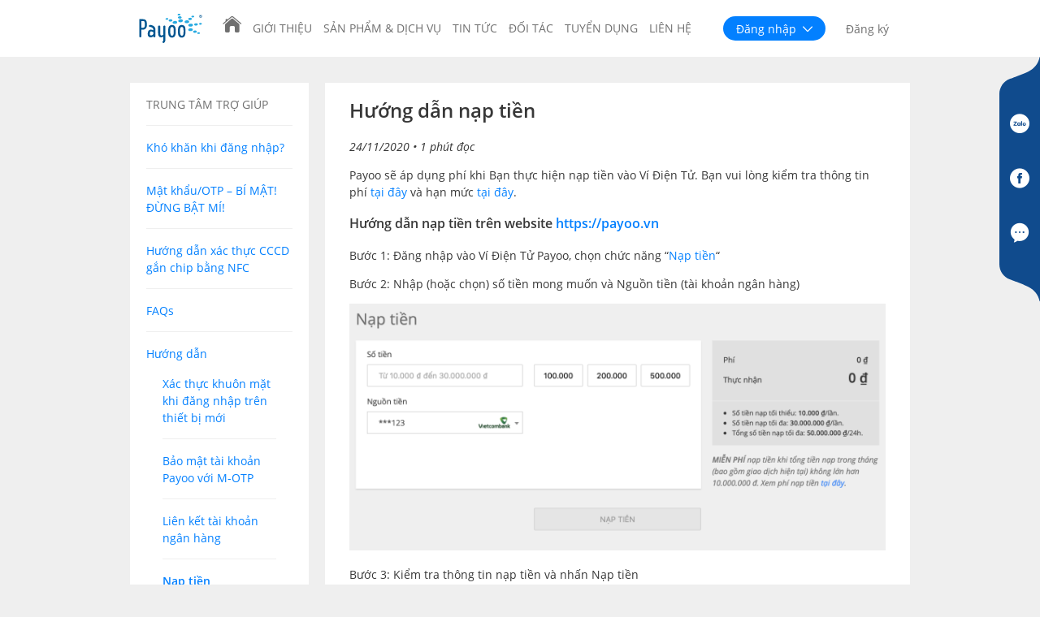

--- FILE ---
content_type: text/html; charset=UTF-8
request_url: https://payoo.vn/kb/huong-dan-nap-tien.html
body_size: 9223
content:
<!DOCTYPE html><html>
<head>
	<meta charset="utf-8">
	<title>Payoo - Hướng dẫn nạp tiền</title>
	<meta property="og:locale" content="vi_VN">
<meta property="og:site_name" content="Payoo">
<meta property="og:title" content="Hướng dẫn nạp tiền">
<meta property="og:type" content="article">
<meta property="og:description" content="Payoo sẽ áp dụng phí khi Bạn thực hiện nạp tiền vào Ví Điện Tử. Bạn vui lòng kiểm tra thông tin phí tại đây và hạn mức tại đây. Hướng dẫn nạp tiền trên website https://payoo.vn Bước 1: Đăng nhập vào Ví Điện Tử Payoo, chọn chức năng &#8220;Nạp tiền&#8220; Bước 2: Nhập (hoặc [&hellip;]">
<meta property="og:url" content="https://payoo.vn/kb/huong-dan-nap-tien.html">
<meta property="og:image" content="https://payoo.vn">
<meta property="og:image:secure_url" content="https://payoo.vn">
<meta property="twitter:card" content="summary_large_image">
<meta property="twitter:title" content="Hướng dẫn nạp tiền">
<meta property="twitter:description " content="Payoo sẽ áp dụng phí khi Bạn thực hiện nạp tiền vào Ví Điện Tử. Bạn vui lòng kiểm tra thông tin phí tại đây và hạn mức tại đây. Hướng dẫn nạp tiền trên website https://payoo.vn Bước 1: Đăng nhập vào Ví Điện Tử Payoo, chọn chức năng &#8220;Nạp tiền&#8220; Bước 2: Nhập (hoặc [&hellip;]">
<meta property="twitter:image" content="https://payoo.vn">
<meta name="description" content="Payoo sẽ áp dụng phí khi Bạn thực hiện nạp tiền vào Ví Điện Tử. Bạn vui lòng kiểm tra thông tin phí tại đây và hạn mức tại đây. Hướng dẫn nạp tiền trên website https://payoo.vn Bước 1: Đăng nhập vào Ví Điện Tử Payoo, chọn chức năng &#8220;Nạp tiền&#8220; Bước 2: Nhập (hoặc [&hellip;]">
<meta name="viewport" content="width=device-width, initial-scale=1.0">
<meta name="format-detection" content="telephone=no">
<meta http-equiv="X-UA-Compatible" content="IE=edge">
<meta http-equiv="Cache-Control" content="public, max-age=86400, must-revalidate">


	
	<!-- Le styles -->
	<link href="&#x2F;theme&#x2F;css&#x2F;content.min.css&#x3F;v&#x3D;1767155159" media="screen" rel="stylesheet" type="text&#x2F;css">
<link href="&#x2F;theme&#x2F;css&#x2F;aos.min.css&#x3F;v&#x3D;1767155159" media="screen" rel="stylesheet" type="text&#x2F;css">
<link href="&#x2F;blockslider&#x2F;blockslider.min.css&#x3F;v&#x3D;1767155159" media="screen" rel="stylesheet" type="text&#x2F;css">
<link href="&#x2F;theme&#x2F;img&#x2F;favicon.ico&#x3F;v&#x3D;1767155159" rel="icon" type="image&#x2F;x-icon">
	<!-- Scripts -->
	<script  src="&#x2F;theme&#x2F;js&#x2F;jquery.min.js&#x3F;v&#x3D;1767155159"></script><!--script type="application/ld+json">
    {
        "@context": "http://schema.org",
        "@type": "Organization",
        "name":"Payoo",
        "url": "https://payoo.vn",
        "logo": "https://payoo.vn/theme/img/favicon.ico",
    }
</script--></head>
<body>
<div class="header">
	<div class="container">
		<nav class="navbar navbar-inverse navbar-fixed-top" role="navigation">
			<a class="navbar-brand brand-logo" href="/trang-chu"></a>
			<div class="navbar-collapse" id="top-navigation" role="navigation">
	<ul class="navbar-nav mr-auto navigation">
		<li class="home-nav"><a href="/"><span></span></a></li><li class=""><a href="https://payoo.vn/payoo-la-ai.html">Giới thiệu</a></li><li class=""><a href="https://payoo.vn/san-pham-dich-vu.html">Sản phẩm & Dịch vụ</a></li><li class=""><a href="/tin-tuc/">Tin tức</a></li><li class=""><a href="/doi-tac.html">Đối tác</a></li><li class=""><a href="/tuyen-dung/thong-tin-tuyen-dung.html">Tuyển dụng</a></li><li class=""><a href="https://payoo.vn/lien-he.html">Liên hệ</a></li>	</ul>
</div>		</nav>
        <div class="top-right">
			
	<div class="menu-authentication">
        <a href="/trang-chu" class="home-nav icon icon-home mobile-only"></a>
		<a href="javascript:void(0)" id="sign-in">Đăng nhập <i class="icon-arrow_down2"></i></a>
		<a href="/dang-ky" class="btn" id="sign-up">Đăng ký</a>
	</div>
	<div class="menu-login">
		<div class="menu-login-personal"   
		onmouseenter="personal.play()" 
   		onmouseleave="personal.stop()">
			<a  href="/dang-nhap" class="menu-login-image">
				<lottie-player style="width: 118px; height: 118px" src="/json/personal/vi_ca_nhan.json?v=1767155159"  id="personal"  background="transparent"  speed="1"></lottie-player>
			</a>
			<div class="menu-login-text">
			<h1 class="menu-login-heading">Cá nhân</h1>
				<a class="menu-login-link" href="/dang-nhap">Đăng nhập</a>
			</div>
		</div>
		<div class="menu-login-business"
		onmouseenter="business.play()" 
   		onmouseleave="business.stop()">
			<a href="https://www.payoo.com.vn/login_new.php?login=true" class="menu-login-image">
				<lottie-player style="width: 124px; height: 124px" src="/json/business/vi_doanh_nghiep.json?v=1767155159"  id="business"  background="transparent"  speed="1"></lottie-player>
			</a>
			<div class="menu-login-text">
				<h1 class="menu-login-heading">Doanh nghiệp</h1>
				<a class="menu-login-link" href="https://www.payoo.com.vn/login_new.php?login=true">Đăng nhập</a>
			</div>
		</div>
	</div>

        </div>
	</div>
</div>



<div class="news-page news-single container">
	<div class="sidebar-wrapper"><div class="menu-help-center-container"><ol id="help_center" start="0" class="news-sidebar help_center-nav"><li class="menu-item menu-heading">Trung tâm trợ giúp</li><li id="menu-item-11558" class="menu-item menu-item-type-post_type menu-item-object-payoo_kb menu-item-11558"><a href="/kb/kho-khan-khi-dang-nhap.html">Khó khăn khi đăng nhập?</a></li>
<li id="menu-item-13472" class="menu-item menu-item-type-post_type menu-item-object-post menu-item-13472"><a href="https://payoo.vn/tin-tuc/mat-khau-otp-bi-mat-dung-bat-mi.html">Mật khẩu/OTP – BÍ MẬT! ĐỪNG BẬT MÍ!</a></li>
<li id="menu-item-14145" class="menu-item menu-item-type-post_type menu-item-object-post menu-item-14145"><a href="https://payoo.vn/tin-tuc/huong-dan-xac-thuc-cccd-gan-chip-bang-nfc.html">Hướng dẫn xác thực CCCD gắn chip bằng NFC</a></li>
<li id="menu-item-9123" class="menu-item menu-item-type-post_type menu-item-object-payoo_kb menu-item-9123"><a href="/kb/cau-hoi-thuong-gap.html">FAQs</a></li>
<li id="menu-item-10558" class="menu-item menu-item-type-custom menu-item-object-custom current-menu-ancestor current-menu-parent menu-item-has-children menu-item-10558"><a href="#">Hướng dẫn</a>
<ul class="sub-menu">
	<li id="menu-item-14555" class="menu-item menu-item-type-post_type menu-item-object-payoo_kb menu-item-14555"><a href="/kb/huong-dan-xac-thuc-khuon-mat-khi-dang-nhap-tren-thiet-bi-moi.html">Xác thực khuôn mặt khi đăng nhập trên thiết bị mới</a></li>
	<li id="menu-item-13111" class="menu-item menu-item-type-post_type menu-item-object-payoo_kb menu-item-13111"><a href="/kb/bao-mat-tai-khoan-payoo-voi-m-otp.html">Bảo mật tài khoản Payoo với M-OTP</a></li>
	<li id="menu-item-10559" class="menu-item menu-item-type-post_type menu-item-object-payoo_kb menu-item-10559"><a href="/kb/huong-dan-lien-ket-tai-khoan-ngan-hang.html">Liên kết tài khoản ngân hàng</a></li>
	<li id="menu-item-10561" class="menu-item menu-item-type-post_type menu-item-object-payoo_kb current-menu-item menu-item-10561"><a href="/kb/huong-dan-nap-tien.html" aria-current="page">Nạp tiền</a></li>
	<li id="menu-item-11592" class="menu-item menu-item-type-post_type menu-item-object-payoo_kb menu-item-11592"><a href="/kb/huong-dan-rut-tien.html">Rút tiền</a></li>
</ul>
</li>
</ol></div></div>	<div class="main-detail">
	  <div class="news-detail">
			<h1 class="news-detail-title">Hướng dẫn nạp tiền</h1><p class="news-detail-publishdate">24/11/2020		<span class="estimated-time"></span></p>
<p>Payoo sẽ áp dụng phí khi Bạn thực hiện nạp tiền vào Ví Điện Tử. Bạn vui lòng kiểm tra thông tin phí <a href="/bieu-phi-nap-tien.html" target="_blank" rel="noreferrer noopener">tại đây</a> và hạn mức <a href="/han-muc-giao-dich.html" target="_blank" rel="noreferrer noopener">tại đây</a>.</p>



<h3 class="wp-block-heading">Hướng dẫn nạp tiền trên website <a href="https://payoo.vn" target="_blank" rel="noreferrer noopener">https://payoo.vn</a></h3>



<p>Bước 1: Đăng nhập vào Ví Điện Tử Payoo, chọn chức năng &#8220;<a href="/nap-tien" target="_blank" rel="noreferrer noopener">Nạp tiền</a>&#8220;</p>



<p>Bước 2: Nhập (hoặc chọn) số tiền mong muốn và Nguồn tiền (tài khoản ngân hàng)</p>


<div class="wp-block-image">
<figure class="aligncenter size-medium"><img fetchpriority="high" decoding="async" width="700" height="323" src="/img/content/2022/11/payoo-nap-tien-1-700x323.png" alt="" class="wp-image-11595" srcset="/img/content/2022/11/payoo-nap-tien-1-700x323.png 700w, /img/content/2022/11/payoo-nap-tien-1-300x139.png 300w, /img/content/2022/11/payoo-nap-tien-1-768x355.png 768w, /img/content/2022/11/payoo-nap-tien-1-1536x710.png 1536w, /img/content/2022/11/payoo-nap-tien-1.png 1926w" sizes="(max-width: 700px) 100vw, 700px" /></figure></div>


<p>Bước 3: Kiểm tra thông tin nạp tiền và nhấn Nạp tiền</p>



<p>Hệ thống sẽ thông báo kết quả nạp tiền và số dư Ví Điện Tử sẽ được cập nhật ngay lập tức.</p>


<div class="wp-block-image">
<figure class="aligncenter size-medium"><img decoding="async" width="700" height="553" src="/img/content/2022/11/payoo-nap-tien-2-700x553.png" alt="" class="wp-image-11596" srcset="/img/content/2022/11/payoo-nap-tien-2-700x553.png 700w, /img/content/2022/11/payoo-nap-tien-2-300x237.png 300w, /img/content/2022/11/payoo-nap-tien-2-768x607.png 768w, /img/content/2022/11/payoo-nap-tien-2.png 1352w" sizes="(max-width: 700px) 100vw, 700px" /></figure></div>


<blockquote class="wp-block-quote is-layout-flow wp-block-quote-is-layout-flow">
<p>Lưu ý</p>
<cite>&#8211; Bạn cần đảm bảo số dư tài khoản ngân hàng đủ số dư lớn hơn hoặc bằng số tiền nạp vào Ví Điện Tử<br>&#8211; Tùy vào ngân hàng, khi nạp một số tiền lớn hơn hạn mức nhất định, Bạn sẽ được yêu cầu nhập mã xác thực OTP (One-Time Password) từ tin nhắn mà ngân hàng gửi đến bạn; hoặc từ thiết bị bảo mật mà ngân hàng cung cấp; hoặc từ ứng dụng mobile banking.</cite></blockquote>



<p></p>



<p></p>



<p></p>



<p></p>
	    </div>
	</div>
</div>
<br class="clear" />




<div class="sidebar-right">
	<div class="background">
		<div class="social">
								<a id="15949" target='_blank'						href="https://zalo.me/635048678116847091"
																		>
						<span class="icon icon-zalo"></span>
					</a>
									<a id="9239" target='_blank'						href="https://www.facebook.com/PayooPage/"
																		>
						<span class="icon icon-facebook"></span>
					</a>
									<a id="9241" target='_blank'						href="https://hotro.payoo.vn/?lang=vi"
																		>
						<span class="icon icon-chat"></span>
					</a>
						</div>
	</div>
</div>





<div class="info">
    <div class="container">
		<div class="row">
            <div class="col">
                <img src="/theme/img/payoo.svg?v=1767155159" class="logo" height="53"/>
	                            <a href="tel:1900545478" class="contact-btn"><span
                            class="icon-dienthoai"></span> 1900 54 54 78</a>
            </div>
		</div>
        <div class="row">
            <div class="col">
                <p class="text-small">CÔNG TY CP DỊCH VỤ TRỰC TUYẾN CỘNG ĐỒNG VIỆT</p>
	            <ul class="navigation">
    <li>
        <a href="&#x2F;bieu-phi-dich-vu.html">Biểu phí</a>
    </li>
    <li>
        <a href="&#x2F;han-muc-giao-dich.html">Hạn mức giao dịch</a>
    </li>
    <li>
        <a href="https&#x3A;&#x2F;&#x2F;payoo.vn&#x2F;san-pham-dich-vu.html">Dịch vụ</a>
    </li>
    <li>
        <a href="&#x2F;diem-giao-dich.html">Điểm giao dịch</a>
    </li>
    <li>
        <a href="&#x2F;kb&#x2F;cau-hoi-thuong-gap.html">Trung tâm trợ giúp</a>
    </li>
    <li>
        <a href="&#x2F;thoa-thuan-nguoi-su-dung.html">Thỏa thuận người dùng</a>
    </li>
    <li>
        <a href="&#x2F;chinh-sach-bao-mat-thong-tin.html">Chính sách bảo mật thông tin</a>
    </li>
    <li>
        <a href="https&#x3A;&#x2F;&#x2F;payoo.vn&#x2F;lien-he.html">Liên hệ</a>
    </li>
</ul>	            <ul class="navigation">
    <li>
        <a href="https&#x3A;&#x2F;&#x2F;app.payoo.vn" target="_blank">Ứng dụng di động</a>
    </li>
    <li>
        <a href="https&#x3A;&#x2F;&#x2F;bill.payoo.vn" target="_blank">Thanh toán hóa đơn</a>
    </li>
    <li>
        <a href="https&#x3A;&#x2F;&#x2F;tragop.payoo.vn&#x2F;" target="_blank">Dịch vụ trả góp</a>
    </li>
    <li>
        <a href="https&#x3A;&#x2F;&#x2F;onestop.payoo.vn&#x2F;&#x23;kinh-doanh-truc-tuyen" target="_blank">Cổng thanh toán</a>
    </li>
    <li>
        <a href="https&#x3A;&#x2F;&#x2F;pos.payoo.vn&#x2F;" target="_blank">Thiết bị thanh toán</a>
    </li>
    <li>
        <a href="https&#x3A;&#x2F;&#x2F;watane.vn" target="_blank">Quà tặng số Watane</a>
    </li>
    <li>
        <a href="https&#x3A;&#x2F;&#x2F;topup.payoo.vn&#x2F;" target="_blank">Nạp tiền điện thoại</a>
    </li>
    <li>
        <a href="https&#x3A;&#x2F;&#x2F;napthe.payoo.vn" target="_blank">Mua thẻ cào</a>
    </li>
</ul>            </div>
            <div class="col col-sm text-small">
                <p class="text-upper-case">Trụ sở chính (Tp.HCM)</p>
                <div>Số 35, Đường Nguyễn Huệ, Phường Sài Gòn, TP. Hồ Chí Minh, Việt Nam</div>
                <div>Tel: <a href="tel:02839117147">(028) 3911 7147</a></div>
                <div>Fax: (028) 3911 7144</div>
                <div>Website: <a href="https://payoo.vn" class="text-blue">https://payoo.vn</a></div>
                <div>Email: <a href="mailto:support@payoo.vn">support@payoo.vn</a></div>
            </div>
            <div class="col col-sm text-small">
                <p class="text-upper-case">Văn phòng đại diện (Hà Nội)</p>
                <div>Số 81, ngõ 35 Cát Linh, Phường Ô Chợ Dừa, TP. Hà Nội, Việt Nam</div>
                <div>Tel: <a href="tel:02437368629">(024) 3736 8629</a></div>
                <div>Fax: (024) 3736 8628</div>
            </div>
        </div>
        <div class="row">
            <div class="col text-tiny alignmiddle">
                Giấy phép Hoạt động cung ứng Dịch Vụ Trung Gian Thanh Toán số 87/GP-NHNN ngày 19/11/2025            </div>
            <div class="col alignmiddle">
						<a href="https://www.visa.com/splisting/searchGrsp.do" title="Visa" target="_blank">
			<img style="margin-right: 8px;" src="/img/content/2021/06/vspb.png?v=1767155159" height="40"/>
		</a>
		<a href="https://payoo.vn/pci-dss-certificate.html" title="PCI DSS" target="_blank">
			<img style="margin-right: 8px;" src="/img/content/2023/01/pcidss.png?v=1767155159" height="40"/>
		</a>
		<a href="https://www.certipedia.com/quality_marks/9105060101?locale=en" title="ISO 27001" target="_blank">
			<img style="margin-right: 8px;" src="/img/content/2021/06/iso27001.png?v=1767155159" height="40"/>
		</a>
            </div>
            <div class="col alignright alignmiddle">
                <a href="https://www.nttdata.com/global/en/" target="_blank">
                    <img src="/theme/img/nttd-logo.png?v=1?v=1767155159" height="35"/>
                </a>
            </div>
        </div>
	</div>
</div>



        
<script  src="&#x2F;theme&#x2F;js&#x2F;popper.min.js&#x3F;v&#x3D;1767155159"></script>
<script  src="&#x2F;theme&#x2F;js&#x2F;bootstrap.min.js&#x3F;v&#x3D;1767155159"></script>
<script  src="&#x2F;theme&#x2F;js&#x2F;jquery-easing.min.js&#x3F;v&#x3D;1767155159"></script>
<script  src="&#x2F;theme&#x2F;js&#x2F;aos.min.js&#x3F;v&#x3D;1767155159"></script>
<script  src="&#x2F;theme&#x2F;js&#x2F;siema.min.js&#x3F;v&#x3D;1767155159"></script>
<script  src="&#x2F;js&#x2F;waypoints&#x2F;jquery.waypoints.min.js&#x3F;v&#x3D;1767155159"></script>
<script  src="&#x2F;blockslider&#x2F;blockslider.min.js&#x3F;v&#x3D;1767155159"></script>
<script  src="&#x2F;js&#x2F;script.min.js&#x3F;v&#x3D;1767155159"></script>
<script  src="&#x2F;theme&#x2F;js&#x2F;script.min.js&#x3F;v&#x3D;1767155159"></script>
<script >
    //<!--
    		$(document).ready(function () {
			var newsWords = 0;
			var wordPerMinute = 200;
			if ($('.main-detail').length) {
				var newsContent = $('.main-detail').text();
				newsWords = newsContent.split(" ").length;
			}
			var newsTotalTime = newsWords / wordPerMinute;
			var newsMinute = Math.ceil(newsTotalTime);
			
			$('.estimated-time').text('• '+ newsMinute + ' phút đọc'); 
		});
    //-->
</script>
<script  src="&#x2F;theme&#x2F;js&#x2F;lottie-player.min.js&#x3F;v&#x3D;1767155159"></script>
<script >
    //<!--
    $(document).click(function(e) {
	$(".user-dropdown>.user-menu").removeClass("show");
	if ($(e.target).closest(".header").length === 0) {
		$(".menu").css("height", 0)
		$(".burger").removeClass("is-active");
		$(".header").removeClass("is-active");
		if ($(".header").hasClass("show")) {
			$(".header").removeClass("show");
			$(".menu-login").css("height", 0);
		}
		
	}
});
$(".user-dropdown>.icon-avatar").click(function(e) {
	$(".user-dropdown>.user-menu").toggleClass("show");
    e.stopPropagation();
});
var currentMenuHeight = $(".menu").prop("scrollHeight");

$("#sign-in").on("click", function (e) {
	e.preventDefault();
	$(".header").toggleClass("show");
	if ($(".header").hasClass("show")) {
		$(".menu-login").css("height", 310 + 'px');
		$(".menu").css("height", 300 + 'px')
	} else {
		$(".menu-login").css("height", 0);
		$(".menu").css("height", currentMenuHeight);
	
	}
	
});


    //-->
</script>
<script >
    //<!--
    $(document).ready(function() {
	$('.sidebar-right .social a').click(function (e) {
		if ($(this).data('href')) {
			e.preventDefault();
			var modal = $('<div class="modal" tabindex="-1" role="dialog" id="sidebar-modal">' +
				'<div class="modal-dialog modal-dialog-centered" role="document">' +
				'<div class="modal-content">' +
						'<div class="modal-header">' +
							'<div class="modal-title"></div>' +
							'<button type="button" class="close" data-dismiss="modal" aria-label="Close"><span aria-hidden="true">×</span></button>' +
						'</div>' +
						'<div class="modal-body"><iframe style="border: 0;" scrolling="yes" width="100%"></iframe>' +
						'</div>' +
						'<div class="modal-footer">'+
							'<button type="button" class="btn btn-default" data-dismiss="modal">Đóng</button>' +
						'</div>' +
					'</div>' +
				'</div>' +
			'</div>')
			var iframe = modal.find('iframe');
			iframe.attr('src', $(this).data('href'));
			modal.find('.modal-title').text($(this).data('title'));
			modal.modal('toggle');
			$(modal).on('hidden.bs.modal', function (e) {
				modal.remove();
			});
			$(iframe).on('load', function() {
				$(this).height( $(this).contents().find("body").height() );
			});
		} else if ($(this).data('alert')) {
			e.preventDefault();
			alert($(this).data('alert'))
		}
	});
});

    //-->
</script><script type="text/javascript">
    $(document).ready(function($) {
        $('.counter>span').counterUp({
            delay: 10,
            time: 1000
        });
	});
	
	$(window).scroll(function (event) {
    	var scrollHeight = $(window).scrollTop();
		if (scrollHeight > 0 ) {
			$('.header').addClass('is-scroll');
		} else {
			$('.header').removeClass('is-scroll');
		}
	});
	$(window).scroll();

    $(".animate").each(function(){
        var $e = $(this);
        var classes = $e.attr("class").match(/animate-([a-z-]+)/g);

        for (var i in classes) {
            $e.attr("data-aos", classes[i].substr(8));
        }
    });
	AOS.init();


    $.each($('.wp-block-latest-posts'), function (index, element) {
        var items = $(element).find('li');
        $.each(items, function (index, item) {
           var featuredImage = $(item).find('.wp-block-latest-posts__featured-image');
            if (featuredImage.length === 0) {
                var linkItem = $(item).find('a')
                var hrefPost = linkItem ? linkItem.attr('href') : '#';
                var template = '<div class="wp-block-latest-posts__featured-image"><a href="' + hrefPost + '"><img src="/theme/img/news-default.svg"></a></div>';
                $(item).prepend(template)
            }
        });
    });

	$.each($('.make-slide .wp-block-latest-posts__post-date'), function (index, element) {
		$('.wp-block-latest-posts__featured-image').eq(index).after($(element).clone());
		$(element).remove()
	});

	const slideSelector = $('.make-slide');

	if (slideSelector.length > 0) {
		var columns = slideSelector.attr('class').match(/columns-(\d)/);
		const siema = new Siema({
			selector: '.make-slide',
			duration: 200,
			easing: 'ease-out',
			perPage: columns ? parseInt(columns[1]) : 3,
			startIndex: 0,
			draggable: false,
			multipleDrag: false,
			threshold: 20,
			loop: true,
			rtl: false,
		});

		setInterval(function () {
			siema.next();
		}, 6000);

		$(".latest-news .wp-block-group__inner-container").append('<span class="latest-prev icon-back"></span>');
		$(".latest-news .wp-block-group__inner-container").append('<span class="latest-next icon-next"></span>');

		$(".latest-prev").click(function () {
			siema.prev();
		});

		$(".latest-next").click(function () {
			siema.next();
		});
	}

	$('.wp-block-latest-posts__list.is-accordion .wp-block-latest-posts__post .wp-block-latest-posts__post-title, .wp-block-latest-posts__list.is-accordion .wp-block-latest-posts__post .wp-block-latest-posts__featured-image').click(function (e) {
		e.preventDefault();	
		var parent = $(this).parent();
        $(parent).prevAll().removeClass('show');
        $(parent).nextAll().removeClass('show');
        $(parent).parent().find('.wp-block-latest-posts__post-full-content,.wp-block-latest-posts__post-post-excerpt').height(0);
        $(parent).toggleClass('show');
		var content = $(parent).find('.wp-block-latest-posts__post-full-content,.wp-block-latest-posts__post-post-excerpt');
		if ($(parent).hasClass('show')) {
			content.height(content.prop('scrollHeight'));
		} else {
			content.height(0);
		}
	});

	if ($('.wp-block-latest-posts__list.has-decimal').length) {
		$.each($('.wp-block-latest-posts__list.has-decimal'), function(key, element) {
			$.each($(element).find('.wp-block-latest-posts__post'), function (keyPost, postElement) {
				var elementTitle = $(postElement).find('.wp-block-latest-posts__post-title');
				var num = keyPost + 1;
				elementTitle.text(num + '. ' + elementTitle.text())
			});
		})
	}


	if ($("#accordion").length) {
		
		$("#accordion .collapse").each(function (index, collapse) {
			$(collapse).attr("data-parent", "#accordion")
		})

		$('#accordion [data-toggle="collapse"]').click(function(e) { 
			if (!$(this).hasClass('collapsed')) { 
				e.stopPropagation(); 
			} 
		});
		
		if (window.location.hash.length !== 0) {
			if ($(window.location.hash).length) {
				$(window.location.hash).collapse({
					toggle: true
				})
				$('[data-toggle="collapse"]][href="' + window.location.hash + '"]').trigger("click");
			}
		}
	}

	var navbarHeight = $('.header').height();
	function offsetAnchor() {
		if (window.location.hash.length) {
			window.scrollTo(window.scrollX, window.scrollY - navbarHeight);
		}
	}
	$(document).on('click', 'a[href^="#"]', function(event) {
		setTimeout(offsetAnchor, 0)
	});

	setTimeout(offsetAnchor, 0)

	if ("onhashchange" in window) {
		window.onhashchange = offsetAnchor;
	}

</script>
		<style type="text/css">
			.text-oldversion {
				font-size: 10px;
				font-weight: 700;
				margin-bottom: -6px;
			}

			.link-oldversion {
				display: inline-block;
				margin-bottom: 8px;
			}
			.link-oldversion .arrow {
				margin-right: 6px;
				padding-bottom: 2px;
			}

			.beta-notice {
				border: 1px solid #4CA4DB;
				background-color: #F1F6FF;
				border-radius: 2px;
				padding: 8px 8px !important;
				color: #005691;
				display: flex;
				align-items: center;
				font-size: 12.5px;
			}
			.beta-icon-notice {
				margin-right: 7px;
			}
			.redirect-old-version {
				color: #FF8B22;
				font-style: italic;
				text-decoration: underline;
			}
		</style>
		<script type="text/javascript">
			$(document).ready(function () {
				$('#login-page .redirect-old-version').click(function(e){
					e.preventDefault();
					document.cookie = "version=1; path=/; Secure"
					window.location.href = "https://www.payoo.com.vn/login_new.php?login=true"
				})

				if ($('.beta-notice').length > 0) {
					$('.beta-notice').prepend('<li class="beta-icon-notice"><img alt="" src="[data-uri]" /></li>');
				}
			});
		</script>
		</body>

</html>

--- FILE ---
content_type: text/css
request_url: https://payoo.vn/blockslider/blockslider.min.css?v=1767155159
body_size: 7580
content:
.slick-slider {
	position: relative;
	display: block;
	-webkit-box-sizing: border-box;
	box-sizing: border-box;
	-webkit-user-select: none;
	-moz-user-select: none;
	-ms-user-select: none;
	user-select: none;
	-webkit-touch-callout: none;
	-khtml-user-select: none;
	-ms-touch-action: pan-y;
	touch-action: pan-y;
	-webkit-tap-highlight-color: transparent
}

.slick-list {
	position: relative;
	display: block;
	overflow: hidden;
	margin: 0;
	padding: 0
}

.slick-list:focus {
	outline: none
}

.slick-list.dragging {
	cursor: pointer;
	cursor: hand
}

.slick-slider .slick-track,
.slick-slider .slick-list {
	-webkit-transform: translate3d(0, 0, 0);
	-ms-transform: translate3d(0, 0, 0);
	transform: translate3d(0, 0, 0)
}

.slick-track {
	position: relative;
	top: 0;
	left: 0;
	display: block;
	margin-left: auto;
	margin-right: auto
}

.slick-track:before,
.slick-track:after {
	display: table;
	content: ""
}

.slick-track:after {
	clear: both
}

.slick-loading .slick-track {
	visibility: hidden
}

.slick-slide {
	display: none;
	float: left;
	height: 100%;
	min-height: 1px
}

[dir="rtl"] .slick-slide {
	float: right
}

.slick-slide img {
	display: block
}

.slick-slide.slick-loading img {
	display: none
}

.slick-slide.dragging img {
	pointer-events: none
}

.slick-initialized .slick-slide {
	display: block
}

.slick-loading .slick-slide {
	visibility: hidden
}

.slick-vertical .slick-slide {
	display: block;
	height: auto;
	border: 1px solid transparent
}

.slick-arrow.slick-hidden {
	display: none
}

.cwp_block_slider {
	position: relative
}

.cwp-block-slider-main .slick-dots {
	padding: 0;
	margin: 0;
	-webkit-transition: 0.5s;
	-o-transition: 0.5s;
	transition: 0.5s
}

.cwp-block-slider-main .cwp-block_slider-nav {
	position: absolute;
	top: 50%;
	-webkit-transform: translateY(-50%);
	-ms-transform: translateY(-50%);
	transform: translateY(-50%)
}

.cwp-block-slider-main .cwp-block_slider-nav .cwp-block-next {
	right: 0 !important;
	float: right
}

.cwp-block-slider-main.slick-vertical .slick-track {
	display: block !important
}

.cwp-block-slider-main.slick-vertical .slick-track .slick-slide {
	height: auto
}

.cwp-block-slider-main .slick-dots {
	position: absolute;
	-webkit-transform: translate(-50%, -50%);
	-ms-transform: translate(-50%, -50%);
	transform: translate(-50%, -50%)
}

.cwp-block-slider-pagin {
	-webkit-transition: 0.5s;
	-o-transition: 0.5s;
	transition: 0.5s
}

.cwp-dots-main {
	display: -ms-flexbox;
	display: flex;
	width: 100%;
	-ms-flex-pack: center;
	justify-content: center
}

.cwp-dots-main div {
	cursor: pointer;
	margin: 0px 6px;
	background: #eee;
	padding: 4px 15px;
	border-radius: 100%;
	font-size: 16px
}

.cwp-dots-main div.cwp-active {
	background: black !important;
	color: white !important
}

ul.slick-dots {
	list-style: none;
	display: -ms-flexbox;
	display: flex;
	-ms-flex-pack: center;
	justify-content: center;
	list-style-type: none
}

.slick-dots li div {
	background: black;
	border-radius: 100%;
	margin: 0px 5px;
	list-style-type: none
}

.slick-dots li {
	list-style-type: none
}

.slick-slide {
	position: relative
}

.cwp-block_slider-nav button {
	border: none
}

button.cwp-block-prev {
	position: absolute;
	-webkit-transform: translateY(-50%);
	-ms-transform: translateY(-50%);
	transform: translateY(-50%);
	border: none;
	padding: 5px 5px;
	cursor: pointer
}

button.cwp-block-next {
	position: absolute;
	-webkit-transform: translateY(-50%);
	-ms-transform: translateY(-50%);
	transform: translateY(-50%);
	border: none;
	padding: 5px 5px;
	cursor: pointer
}

.cwp_slider_wrap {
	background-size: cover
}

.cwp-block-prev,
.cwp-block-next {
	-webkit-transition: 0.5s;
	-o-transition: 0.5s;
	transition: 0.5s
}

.cwp-block-prev span.dashicons,
.cwp-block-next span.dashicons {
	vertical-align: sub
}

@media (max-width: 780px) {
	.cwp-block-slider-main .slick-slide {
		margin: 0px 0px !important
	}
}

.cwp-block-slider-main.slick-vertical .slick-slide {
	border: none
}

@-webkit-keyframes cwp-fadeIn {
	from {
		opacity: 0
	}
	to {
		opacity: 1
	}
}

@keyframes cwp-fadeIn {
	from {
		opacity: 0
	}
	to {
		opacity: 1
	}
}

@-webkit-keyframes cwp-slideInDown {
	from {
		-webkit-transform: translate3d(0, -100%, 0);
		transform: translate3d(0, -100%, 0);
		visibility: visible;
		opacity: 0
	}
	to {
		opacity: 1;
		-webkit-transform: translate3d(0, 0, 0);
		transform: translate3d(0, 0, 0)
	}
}

@keyframes cwp-slideInDown {
	from {
		-webkit-transform: translate3d(0, -100%, 0);
		transform: translate3d(0, -100%, 0);
		visibility: visible;
		opacity: 0
	}
	to {
		opacity: 1;
		-webkit-transform: translate3d(0, 0, 0);
		transform: translate3d(0, 0, 0)
	}
}

@-webkit-keyframes cwp-slideInLeft {
	from {
		-webkit-transform: translate3d(-100%, 0, 0);
		transform: translate3d(-100%, 0, 0);
		visibility: visible;
		opacity: 0
	}
	to {
		opacity: 1;
		-webkit-transform: translate3d(0, 0, 0);
		transform: translate3d(0, 0, 0)
	}
}

@keyframes cwp-slideInLeft {
	from {
		-webkit-transform: translate3d(-100%, 0, 0);
		transform: translate3d(-100%, 0, 0);
		visibility: visible;
		opacity: 0
	}
	to {
		opacity: 1;
		-webkit-transform: translate3d(0, 0, 0);
		transform: translate3d(0, 0, 0)
	}
}

@-webkit-keyframes cwp-slideInRight {
	from {
		-webkit-transform: translate3d(100%, 0, 0);
		transform: translate3d(100%, 0, 0);
		visibility: visible;
		opacity: 0
	}
	to {
		opacity: 1;
		-webkit-transform: translate3d(0, 0, 0);
		transform: translate3d(0, 0, 0)
	}
}

@keyframes cwp-slideInRight {
	from {
		-webkit-transform: translate3d(100%, 0, 0);
		transform: translate3d(100%, 0, 0);
		visibility: visible;
		opacity: 0
	}
	to {
		opacity: 1;
		-webkit-transform: translate3d(0, 0, 0);
		transform: translate3d(0, 0, 0)
	}
}

@-webkit-keyframes cwp-slideInUp {
	from {
		-webkit-transform: translate3d(0, 100%, 0);
		transform: translate3d(0, 100%, 0);
		visibility: visible;
		opacity: 0
	}
	to {
		opacity: 1;
		-webkit-transform: translate3d(0, 0, 0);
		transform: translate3d(0, 0, 0)
	}
}

@keyframes cwp-slideInUp {
	from {
		-webkit-transform: translate3d(0, 100%, 0);
		transform: translate3d(0, 100%, 0);
		visibility: visible;
		opacity: 0
	}
	to {
		opacity: 1;
		-webkit-transform: translate3d(0, 0, 0);
		transform: translate3d(0, 0, 0)
	}
}

.cwp_anim_appender {
	text-align: center
}

.cwp_anim_appender div {
	width: 100% !important;
	background-color: #0070a7
}

.cwp_options {
	padding: 20px
}

.cwp_slide_dir {
	display: -ms-flexbox;
	display: flex;
	-ms-flex-direction: column;
	flex-direction: column
}

.slick-slide .cwp_animator {
	opacity: 0
}

.wp-block-cwp-block-slider.cwp_block_slider {
	position: relative
}

.wp-block-cwp-block-slider.cwp_block_slider .cwp-block_slider-nav {
	position: absolute;
	top: 50%;
	width: 100%
}

.wp-block-cwp-block-slider.cwp_block_slider .cwp-block_slider-nav button.cwp-block-next {
	right: 0;
	float: right
}

.cwp_slider_wrap {
	display: -ms-flexbox !important;
	display: flex !important
}

.dashicons {
	font-family: 'payooicon';
}

.dashicons-arrow-right-alt2:before {
	 content: "\e83b";
}

.dashicons-arrow-left-alt2:before {
	content: "\e83a";
}

--- FILE ---
content_type: image/svg+xml
request_url: https://payoo.vn/theme/img/quote-right.svg
body_size: 1501
content:
<svg width="23" height="20" viewBox="0 0 23 20" fill="none" xmlns="http://www.w3.org/2000/svg">
<path d="M16.8132 0L14.4025 1.72822C14.8146 2.26315 15.3091 3.08611 15.886 4.19711C16.4629 5.26697 16.9574 6.46026 17.3695 7.77701C17.7816 9.0526 17.967 10.287 17.9258 11.4803C17.6374 11.398 17.4107 11.3569 17.2459 11.3569C17.0398 11.3157 16.8338 11.2952 16.6277 11.2952C15.5151 11.2952 14.5261 11.6244 13.6607 12.2827C12.7953 12.9 12.3626 13.9287 12.3626 15.3688C12.3626 16.6033 12.7747 17.6937 13.5989 18.6401C14.3819 19.5454 15.4533 19.998 16.8132 19.998C18.7088 20.0392 20.1305 19.4425 21.0783 18.2081C22.0261 16.9325 22.5 15.3688 22.5 13.5172C22.5 12.2004 22.294 10.8014 21.8819 9.32006C21.4698 7.83873 20.8516 6.31624 20.0275 4.75261C19.1621 3.14783 18.0907 1.56363 16.8132 0ZM4.45055 0L2.03983 1.72822C2.45192 2.26315 2.94643 3.08611 3.52335 4.19711C4.10028 5.26697 4.59478 6.46026 5.00687 7.77701C5.41896 9.0526 5.6044 10.287 5.56319 11.4803C5.27473 11.398 5.04808 11.3569 4.88324 11.3569C4.6772 11.3157 4.47115 11.2952 4.26511 11.2952C3.15247 11.2952 2.16346 11.6244 1.29808 12.2827C0.432693 12.9 0 13.9287 0 15.3688C0 16.6033 0.412088 17.6937 1.23627 18.6401C2.01923 19.5454 3.09066 19.998 4.45055 19.998C6.34615 20.0392 7.76786 19.4425 8.71566 18.2081C9.66346 16.9325 10.1374 15.3688 10.1374 13.5172C10.1374 12.2004 9.93132 10.8014 9.51923 9.32006C9.10714 7.83873 8.48901 6.31624 7.66484 4.75261C6.79945 3.14783 5.72802 1.56363 4.45055 0Z" fill="#383838"/>
</svg>


--- FILE ---
content_type: image/svg+xml
request_url: https://payoo.vn/theme/img/quote-left.svg
body_size: 1500
content:
<svg width="23" height="20" viewBox="0 0 23 20" fill="none" xmlns="http://www.w3.org/2000/svg">
<path d="M5.68681 0L8.09753 1.72822C7.68544 2.26315 7.19093 3.08611 6.61401 4.19711C6.03709 5.26697 5.54258 6.46026 5.13049 7.77701C4.71841 9.0526 4.53297 10.287 4.57418 11.4803C4.86264 11.398 5.08929 11.3569 5.25412 11.3569C5.46016 11.3157 5.66621 11.2952 5.87225 11.2952C6.98489 11.2952 7.9739 11.6244 8.83929 12.2827C9.70467 12.9 10.1374 13.9287 10.1374 15.3688C10.1374 16.6033 9.72527 17.6937 8.9011 18.6401C8.11813 19.5454 7.0467 19.998 5.68681 19.998C3.79121 20.0392 2.36951 19.4425 1.4217 18.2081C0.473901 16.9325 0 15.3688 0 13.5172C0 12.2004 0.206044 10.8014 0.618132 9.32006C1.03022 7.83873 1.64835 6.31624 2.47253 4.75261C3.33791 3.14783 4.40934 1.56363 5.68681 0ZM18.0494 0L20.4602 1.72822C20.0481 2.26315 19.5536 3.08611 18.9766 4.19711C18.3997 5.26697 17.9052 6.46026 17.4931 7.77701C17.081 9.0526 16.8956 10.287 16.9368 11.4803C17.2253 11.398 17.4519 11.3569 17.6168 11.3569C17.8228 11.3157 18.0288 11.2952 18.2349 11.2952C19.3475 11.2952 20.3365 11.6244 21.2019 12.2827C22.0673 12.9 22.5 13.9287 22.5 15.3688C22.5 16.6033 22.0879 17.6937 21.2637 18.6401C20.4808 19.5454 19.4093 19.998 18.0494 19.998C16.1538 20.0392 14.7321 19.4425 13.7843 18.2081C12.8365 16.9325 12.3626 15.3688 12.3626 13.5172C12.3626 12.2004 12.5687 10.8014 12.9808 9.32006C13.3929 7.83873 14.011 6.31624 14.8352 4.75261C15.7005 3.14783 16.772 1.56363 18.0494 0Z" fill="#383838"/>
</svg>


--- FILE ---
content_type: text/javascript
request_url: https://payoo.vn/theme/js/script.min.js?v=1767155159
body_size: 13114
content:
!function(){function b(D){function w(W,V){var U,T,R=W==window,P=V&&void 0!==V.message?V.message:void 0;if(V=D.extend({},D.blockUI.defaults,V||{}),R||(V.baseZ=900),!V.ignoreIfBlocked||!D(W).data("blockUI.isBlocked")){if(V.overlayCSS=D.extend({},D.blockUI.defaults.overlayCSS,V.overlayCSS||{}),U=D.extend({},D.blockUI.defaults.css,V.css||{}),V.onOverlayClick&&(V.overlayCSS.cursor="pointer"),T=D.extend({},D.blockUI.defaults.themedCSS,V.themedCSS||{}),P=void 0===P?V.message:P,R&&y&&v(window,{fadeOut:0}),P&&"string"!=typeof P&&(P.parentNode||P.jquery)){var N=P.jquery?P[0]:P,L={};D(W).data("blockUI.history",L),L.el=N,L.parent=N.parentNode,L.display=N.style.display,L.position=N.style.position,L.parent&&L.parent.removeChild(N)}D(W).data("blockUI.onUnblock",V.onUnblock);var n,j,g,d,p=V.baseZ;n=D(B||V.forceIframe?'<iframe class="blockUI" style="z-index:'+p+++';display:none;border:none;margin:0;padding:0;position:absolute;width:100%;height:100%;top:0;left:0" src="'+V.iframeSrc+'"></iframe>':'<div class="blockUI" style="display:none"></div>'),j=D(V.theme?'<div class="blockUI blockOverlay ui-widget-overlay" style="z-index:'+p+++';display:none"></div>':'<div class="blockUI blockOverlay" style="z-index:'+p+++';display:none;border:none;margin:0;padding:0;width:100%;height:100%;top:0;left:0"></div>'),V.theme&&R?(d='<div class="blockUI '+V.blockMsgClass+' blockPage ui-dialog ui-widget ui-corner-all" style="z-index:'+(p+10)+';display:none;position:fixed">',V.title&&(d+='<div class="ui-widget-header ui-dialog-titlebar ui-corner-all blockTitle">'+(V.title||"&nbsp;")+"</div>"),d+='<div class="ui-widget-content ui-dialog-content"></div>',d+="</div>"):V.theme?(d='<div class="blockUI '+V.blockMsgClass+' blockElement ui-dialog ui-widget ui-corner-all" style="z-index:'+(p+10)+';display:none;position:absolute">',V.title&&(d+='<div class="ui-widget-header ui-dialog-titlebar ui-corner-all blockTitle">'+(V.title||"&nbsp;")+"</div>"),d+='<div class="ui-widget-content ui-dialog-content"></div>',d+="</div>"):d=R?'<div class="blockUI '+V.blockMsgClass+' blockPage" style="z-index:'+(p+10)+';display:none;position:fixed"></div>':'<div class="blockUI '+V.blockMsgClass+' blockElement" style="z-index:'+(p+10)+';display:none;position:absolute"></div>',g=D(d),P&&(V.theme?(g.css(T),g.addClass("ui-widget-content")):g.css(U)),V.theme||j.css(V.overlayCSS),j.css("position",R?"fixed":"absolute"),(B||V.forceIframe)&&n.css("opacity",0);var a=[n,j,g],S=D(R?"body":W);D.each(a,function(){this.appendTo(S)}),V.theme&&V.draggable&&D.fn.draggable&&g.draggable({handle:".ui-dialog-titlebar",cancel:"li"});var Q=z&&(!D.support.boxModel||D("object,embed",R?null:W).length>0);if(A||Q){if(R&&V.allowBodyStretch&&D.support.boxModel&&D("html,body").css("height","100%"),(A||!D.support.boxModel)&&!R){var O=e(W,"borderTopWidth"),M=e(W,"borderLeftWidth"),K=O?"(0 - "+O+")":0,o=M?"(0 - "+M+")":0}D.each(a,function(k,i){var F=i[0].style;if(F.position="absolute",k<2){R?F.setExpression("height","Math.max(document.body.scrollHeight, document.body.offsetHeight) - (jQuery.support.boxModel?0:"+V.quirksmodeOffsetHack+') + "px"'):F.setExpression("height",'this.parentNode.offsetHeight + "px"'),R?F.setExpression("width",'jQuery.support.boxModel && document.documentElement.clientWidth || document.body.clientWidth + "px"'):F.setExpression("width",'this.parentNode.offsetWidth + "px"'),o&&F.setExpression("left",o),K&&F.setExpression("top",K)}else{if(V.centerY){R&&F.setExpression("top",'(document.documentElement.clientHeight || document.body.clientHeight) / 2 - (this.offsetHeight / 2) + (blah = document.documentElement.scrollTop ? document.documentElement.scrollTop : document.body.scrollTop) + "px"'),F.marginTop=0}else{if(!V.centerY&&R){var E=V.css&&V.css.top?parseInt(V.css.top,10):0,m="((document.documentElement.scrollTop ? document.documentElement.scrollTop : document.body.scrollTop) + "+E+') + "px"';F.setExpression("top",m)}}}})}if(P&&(V.theme?g.find(".ui-widget-content").append(P):g.append(P),(P.jquery||P.nodeType)&&D(P).show()),(B||V.forceIframe)&&V.showOverlay&&n.show(),V.fadeIn){var l=V.onBlock?V.onBlock:C,h=V.showOverlay&&!P?l:C,f=P?l:C;V.showOverlay&&j._fadeIn(V.fadeIn,h),P&&g._fadeIn(V.fadeIn,f)}else{V.showOverlay&&j.show(),P&&g.show(),V.onBlock&&V.onBlock.bind(g)()}if(t(1,W,V),R?(y=g[0],x=D(V.focusableElements,y),V.focusInput&&setTimeout(r,20)):q(g[0],V.centerX,V.centerY),V.timeout){var c=setTimeout(function(){R?D.unblockUI(V):D(W).unblock(V)},V.timeout);D(W).data("blockUI.timeout",c)}}}function v(g,p){var o,n=g==window,l=D(g),k=l.data("blockUI.history"),h=l.data("blockUI.timeout");h&&(clearTimeout(h),l.removeData("blockUI.timeout")),p=D.extend({},D.blockUI.defaults,p||{}),t(0,g,p),null===p.onUnblock&&(p.onUnblock=l.data("blockUI.onUnblock"),l.removeData("blockUI.onUnblock"));var a;a=n?D("body").children().filter(".blockUI").add("body > .blockUI"):l.find(">.blockUI"),p.cursorReset&&(a.length>1&&(a[1].style.cursor=p.cursorReset),a.length>2&&(a[2].style.cursor=p.cursorReset)),n&&(y=x=null),p.fadeOut?(o=a.length,a.stop().fadeOut(p.fadeOut,function(){0===--o&&u(a,k,p,g)})):u(a,k,p,g)}function u(a,p,o,n){var m=D(n);if(!m.data("blockUI.isBlocked")){a.each(function(d,c){this.parentNode&&this.parentNode.removeChild(this)}),p&&p.el&&(p.el.style.display=p.display,p.el.style.position=p.position,p.el.style.cursor="default",p.parent&&p.parent.appendChild(p.el),m.removeData("blockUI.history")),m.data("blockUI.static")&&m.css("position","static"),"function"==typeof o.onUnblock&&o.onUnblock(n,o);var l=D(document.body),k=l.width(),j=l[0].style.width;l.width(k-1).width(k),l[0].style.width=j}}function t(a,l,k){var j=l==window,i=D(l);if((a||(!j||y)&&(j||i.data("blockUI.isBlocked")))&&(i.data("blockUI.isBlocked",a),j&&k.bindEvents&&(!a||k.showOverlay))){var g="mousedown mouseup keydown keypress keyup touchstart touchend touchmove";a?D(document).bind(g,k,s):D(document).unbind(g,s)}}function s(a){if("keydown"===a.type&&a.keyCode&&9==a.keyCode&&y&&a.data.constrainTabKey){var l=x,k=!a.shiftKey&&a.target===l[l.length-1],j=a.shiftKey&&a.target===l[0];if(k||j){return setTimeout(function(){r(j)},10),!1}}var h=a.data,g=D(a.target);return g.hasClass("blockOverlay")&&h.onOverlayClick&&h.onOverlayClick(a),g.parents("div."+h.blockMsgClass).length>0||0===g.parents().children().filter("div.blockUI").length}function r(d){if(x){var c=x[d===!0?x.length-1:0];c&&c.focus()}}function q(g,f,i){var h=g.parentNode;g.style,(h.offsetWidth-g.offsetWidth)/2-e(h,"borderLeftWidth"),(h.offsetHeight-g.offsetHeight)/2-e(h,"borderTopWidth")}function e(a,d){return parseInt(D.css(a,d),10)||0}D.fn._fadeIn=D.fn.fadeIn;var C=D.noop||function(){},B=/MSIE/.test(navigator.userAgent),A=/MSIE 6.0/.test(navigator.userAgent)&&!/MSIE 8.0/.test(navigator.userAgent),z=(document.documentMode||0,D.isFunction(document.createElement("div").style.setExpression));D.blockUI=function(c){w(window,c)},D.unblockUI=function(c){v(window,c)},D.growlUI=function(a,l,k,j){var i=D('<div class="growlUI"></div>');a&&i.append("<h1>"+a+"</h1>"),l&&i.append("<h2>"+l+"</h2>"),void 0===k&&(k=3000);var h=function(c){c=c||{},D.blockUI({message:i,fadeIn:"undefined"!=typeof c.fadeIn?c.fadeIn:700,fadeOut:"undefined"!=typeof c.fadeOut?c.fadeOut:1000,timeout:"undefined"!=typeof c.timeout?c.timeout:k,centerY:!1,showOverlay:!1,onUnblock:j,css:D.blockUI.defaults.growlCSS})};h();i.css("opacity");i.mouseover(function(){h({fadeIn:0,timeout:30000});var c=D(".blockMsg");c.stop(),c.fadeTo(300,1)}).mouseout(function(){D(".blockMsg").fadeOut(1000)})},D.fn.block=function(a){if(this[0]===window){return D.blockUI(a),this}var d=D.extend({},D.blockUI.defaults,a||{});return d.baseZ=7000,this.each(function(){var c=D(this);d.ignoreIfBlocked&&c.data("blockUI.isBlocked")||c.unblock({fadeOut:0})}),this.each(function(){"static"==D.css(this,"position")&&(this.style.position="relative",D(this).data("blockUI.static",!0)),this.style.zoom=1,w(this,a)})},D.fn.unblock=function(a){return this[0]===window?(D.unblockUI(a),this):this.each(function(){v(this,a)})},D.blockUI.version=2.7,D.blockUI.defaults={message:"<h1>Please wait...</h1>",title:null,draggable:!0,theme:!1,css:{padding:0,margin:0,width:"30%",top:"40%",left:"35%",textAlign:"center",color:"#000",border:"3px solid #aaa",backgroundColor:"#fff",cursor:"wait"},themedCSS:{width:"30%",top:"40%",left:"35%"},overlayCSS:{backgroundColor:"#000",opacity:0.6,cursor:"wait"},cursorReset:"default",growlCSS:{width:"350px",top:"10px",left:"",right:"10px",border:"none",padding:"5px",opacity:0.6,cursor:"default",color:"#fff",backgroundColor:"#000","-webkit-border-radius":"10px","-moz-border-radius":"10px","border-radius":"10px"},iframeSrc:/^https/i.test(window.location.href||"")?"javascript:false":"about:blank",forceIframe:!1,baseZ:9000,centerX:!0,centerY:!0,allowBodyStretch:!0,bindEvents:!0,constrainTabKey:!0,fadeIn:200,fadeOut:400,timeout:0,showOverlay:!0,focusInput:!0,focusableElements:":input:enabled:visible",onBlock:null,onUnblock:null,onOverlayClick:null,quirksmodeOffsetHack:4,blockMsgClass:"blockMsg",ignoreIfBlocked:!1};var y=null,x=[]}"function"==typeof define&&define.amd&&define.amd.jQuery?define(["jquery"],b):b(jQuery)}();jQuery.blockUI.defaults.message="";jQuery.blockUI.defaults.overlayCSS.backgroundColor="#000";jQuery.blockUI.defaults.overlayCSS.opacity=0.3;jQuery.blockUI.defaults.css.border="none";jQuery.blockUI.defaults.css.backgroundColor="transparent";jQuery.fn.counter=function(b){var c=jQuery(this);var a=parseInt(c.data("maxlength"),10);if(a<1){return this}var d=jQuery('<div class="text-hint">'+b.replace("%counter%","<span>"+a+"</span>")+"</div>");c.after(d).keyup(function(){var f=new Blob([c.val()]).size;var e=c.val();d.find("span").text(Math.max(0,a-f));if(f>a){c.val(e.substr(0,a));return}});return this};jQuery.fn.error=function(a){var b=jQuery(this);if(typeof a=="undefined"){b.next(".error").remove();return}b.next(".error").remove();b.after('<div class="error text-danger">'+a+"</div>")};jQuery.fn.errorForm=function(a){var b=jQuery(this);if(typeof a=="undefined"){b.next(".error").remove();return}b.next(".error").remove();b.after('<ul class="error text-danger"><li>'+a+"</li></ul>")};jQuery.fn.loading=function(){};function createRipple(e){const c=e.currentTarget;const f=document.createElement("span");const d=Math.max(c.clientWidth,c.clientHeight);const a=d/2;f.style.width=f.style.height=d+"px";f.style.left=(e.clientX-c.offsetLeft-a)+"px";f.style.top=(e.clientY-c.offsetTop-a)+"px";f.classList.add("ripple");const b=c.getElementsByClassName("ripple")[0];if(b){b.remove()}c.appendChild(f)}$(document).ready(function(){$(".btn").click(createRipple)});if($(".payoo-slider").length){var payooSlider={};$(".payoo-slider").each(function(d,e){var a=e.querySelector(".payoo-slider-siema");var h=$(e).find(".payoo-slider-siema");var g=$(e).find(".payoo-slider-prev");var f=$(e).find(".payoo-slider-next");var c=$(e).find("img");var b=$(e).find(".payoo-slider-pagination .pagination-item");payooSlider[d]=new Siema({selector:a,loop:$(h).attr("data-loop")==="true",onChange:function(){if($(h).attr("data-pagination")==="true"){$(b).removeClass("active");$(b).eq(this.currentSlide).addClass("active")}}});if($(h).attr("data-autoplay")==="true"){setInterval(function(){payooSlider[d].next()},parseInt($(h).attr("data-duration")))}if($(h).attr("data-arrow")==="true"){$(g).click(function(){payooSlider[d].prev()});$(f).click(function(){payooSlider[d].next()})}if($(h).attr("data-pagination")==="true"){$(b).click(function(){payooSlider[d].goTo($(this).attr("data-index"))})}})}$.ajaxSetup({dataFilter:function(c,b){try{var a=JSON.parse(c);if(a.kickout||a.reload){window.location.reload();return}return c}catch(d){return c}}});$(document).ready(function(){$(".wp-block-uagb-modal").each(function(){var e=$(this).find(".uagb-modal-trigger");var j=$(this).find(".uagb-modal-popup-content");console.log(e);console.log(j);var h="modal-"+Math.random().toString(36).substr(2,9);var l=document.createElement("div");l.className="modal fade";l.id=h;l.tabIndex=-1;l.setAttribute("aria-hidden","true");l.setAttribute("data-keyboard",$(this).attr("data-escpress")!=="disable");l.setAttribute("data-backdrop",$(this).attr("data-overlayclick")==="disable"?"static":"true");var c=document.createElement("div");c.className="modal-dialog modal-dialog-centered";var g=document.createElement("div");g.className="modal-content";var a=document.createElement("div");a.className="modal-header";var d=document.createElement("div");d.className="modal-title";var b=document.createElement("button");b.type="button";b.className="close";b.setAttribute("data-dismiss","modal");b.setAttribute("aria-label","Close");var f=document.createElement("span");f.setAttribute("aria-hidden","true");f.innerHTML="&times;";b.appendChild(f);a.appendChild(d);a.appendChild(b);var k=document.createElement("div");k.className="modal-body";k.innerHTML=j.html();g.appendChild(a);g.appendChild(k);c.appendChild(g);l.appendChild(c);if(e){var i=e.clone();i.attr("data-toggle","modal");i.attr("data-target","#"+h);i.text(i.text());i.removeClass();$(this).after(i)}$(this).remove();document.body.appendChild(l)})});

--- FILE ---
content_type: text/javascript
request_url: https://payoo.vn/theme/js/jquery-easing.min.js?v=1767155159
body_size: 2406
content:
(function(a){if(typeof define==="function"&&define.amd){define(["jquery"],function(b){return a(b)})}else{if(typeof module==="object"&&typeof module.exports==="object"){exports=a(require("jquery"))}else{a(jQuery)}}})(function(f){f.easing.jswing=f.easing.swing;var h=Math.pow,j=Math.sqrt,i=Math.sin,k=Math.cos,l=Math.PI,g=1.70158,e=g*1.525,d=g+1,c=(2*l)/3,b=(2*l)/4.5;function a(m){var n=7.5625,o=2.75;if(m<1/o){return n*m*m}else{if(m<2/o){return n*(m-=(1.5/o))*m+0.75}else{if(m<2.5/o){return n*(m-=(2.25/o))*m+0.9375}else{return n*(m-=(2.625/o))*m+0.984375}}}}f.extend(f.easing,{def:"easeOutQuad",swing:function(m){return f.easing[f.easing.def](m)},easeInQuad:function(m){return m*m},easeOutQuad:function(m){return 1-(1-m)*(1-m)},easeInOutQuad:function(m){return m<0.5?2*m*m:1-h(-2*m+2,2)/2},easeInCubic:function(m){return m*m*m},easeOutCubic:function(m){return 1-h(1-m,3)},easeInOutCubic:function(m){return m<0.5?4*m*m*m:1-h(-2*m+2,3)/2},easeInQuart:function(m){return m*m*m*m},easeOutQuart:function(m){return 1-h(1-m,4)},easeInOutQuart:function(m){return m<0.5?8*m*m*m*m:1-h(-2*m+2,4)/2},easeInQuint:function(m){return m*m*m*m*m},easeOutQuint:function(m){return 1-h(1-m,5)},easeInOutQuint:function(m){return m<0.5?16*m*m*m*m*m:1-h(-2*m+2,5)/2},easeInSine:function(m){return 1-k(m*l/2)},easeOutSine:function(m){return i(m*l/2)},easeInOutSine:function(m){return -(k(l*m)-1)/2},easeInExpo:function(m){return m===0?0:h(2,10*m-10)},easeOutExpo:function(m){return m===1?1:1-h(2,-10*m)},easeInOutExpo:function(m){return m===0?0:m===1?1:m<0.5?h(2,20*m-10)/2:(2-h(2,-20*m+10))/2},easeInCirc:function(m){return 1-j(1-h(m,2))},easeOutCirc:function(m){return j(1-h(m-1,2))},easeInOutCirc:function(m){return m<0.5?(1-j(1-h(2*m,2)))/2:(j(1-h(-2*m+2,2))+1)/2},easeInElastic:function(m){return m===0?0:m===1?1:-h(2,10*m-10)*i((m*10-10.75)*c)},easeOutElastic:function(m){return m===0?0:m===1?1:h(2,-10*m)*i((m*10-0.75)*c)+1},easeInOutElastic:function(m){return m===0?0:m===1?1:m<0.5?-(h(2,20*m-10)*i((20*m-11.125)*b))/2:h(2,-20*m+10)*i((20*m-11.125)*b)/2+1},easeInBack:function(m){return d*m*m*m-g*m*m},easeOutBack:function(m){return 1+d*h(m-1,3)+g*h(m-1,2)},easeInOutBack:function(m){return m<0.5?(h(2*m,2)*((e+1)*2*m-e))/2:(h(2*m-2,2)*((e+1)*(m*2-2)+e)+2)/2},easeInBounce:function(m){return 1-a(1-m)},easeOutBounce:a,easeInOutBounce:function(m){return m<0.5?(1-a(1-2*m))/2:(1+a(2*m-1))/2}})});

--- FILE ---
content_type: image/svg+xml
request_url: https://payoo.vn/theme/img/bg-sidebar.svg
body_size: 589
content:
<svg width="50" height="302" viewBox="0 0 50 302" fill="none" xmlns="http://www.w3.org/2000/svg">
<path fill-rule="evenodd" clip-rule="evenodd" d="M49.473 0.674023C47.849 8.26202 42.79 14.512 35.978 17.88C28.582 21.536 12.573 27.242 12.573 27.242C4.979 30.279 0 37.633 0 45.812V50.207V251.159V255.554C0 263.733 4.979 271.087 12.573 274.124C12.573 274.124 28.582 279.83 35.978 283.486C42.79 286.854 47.849 293.104 49.473 300.692C49.759 302.03 50 301.042 50 300.573V284.699V16.667V0.793023C50 0.324023 49.759 -0.663978 49.473 0.674023Z" fill="#104B8D"/>
</svg>
